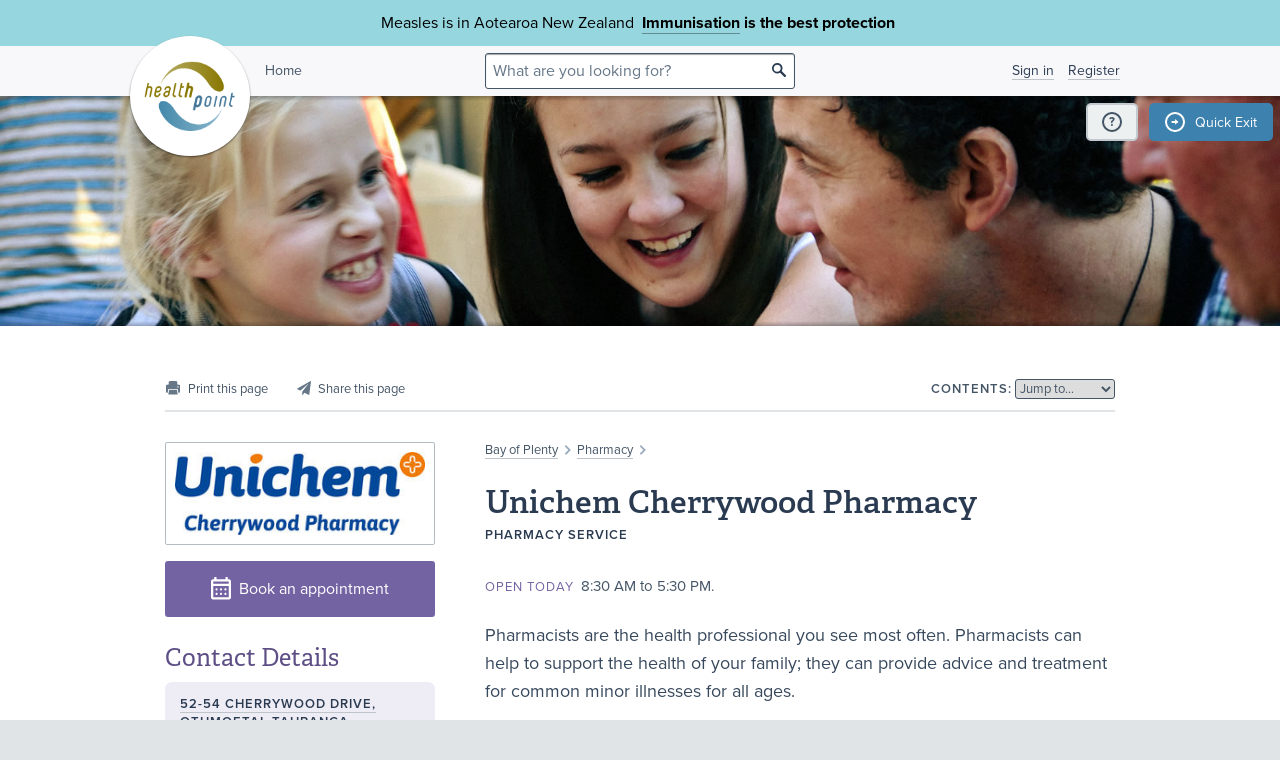

--- FILE ---
content_type: text/html;charset=utf-8
request_url: https://www.healthpoint.co.nz/pharmacy/pharmacy/unichem-cherrywood-pharmacy/
body_size: 13065
content:





<!DOCTYPE html>
<!--[if IE 8 ]>    <html lang="en" class="ie8 lte9 lte8 no-js"> <![endif]-->
<!--[if IE 9 ]>    <html lang="en" class="ie9 lte9 no-js"> <![endif]-->
<!--[if (gt IE 9)|!(IE)]><!--> <html id="html" lang="en" class="no-js "> <!--<![endif]-->
<head>

<!-- Google Tag Manager -->
<script>
	(function(w,d,s,l,i){w[l]=w[l]||[];w[l].push({'gtm.start':
		new Date().getTime(),event:'gtm.js'});var f=d.getElementsByTagName(s)[0],
		j=d.createElement(s),dl=l!='dataLayer'?'&l='+l:'';j.async=true;j.src=
		'https://www.googletagmanager.com/gtm.js?id='+i+dl;f.parentNode.insertBefore(j,f);
	})(window,document,'script','dataLayer','GTM-TWFBVJ9K');
</script>
<!-- End Google Tag Manager -->
<meta charset="utf-8" />
<meta name="viewport" content="width=device-width, initial-scale=1">

<link rel="icon" href="/static/hp3/img/favicon/favicon.ico?k=162156a302" />
<link rel="apple-touch-icon-precomposed" href="/static/hp3/img/favicon/apple-touch-icon.png?k=162156a302">
<link rel="mask-icon" href="/static/hp3/img/favicon/safari-pinned-tab.svg?k=162156a302" color="#447799">

<script src="/static/runtime.0b951625.js?k=162156a302"></script><link rel="stylesheet" href="/static/4256.b2ff3b45.css?k=162156a302" /><script src="/static/hp3/css/hp3.min.d3faf575.js?k=162156a302"></script>

<!--[if lt IE 9 ]>
	<link rel="stylesheet" href="/static/hp3/css/hp3-ie.min.55155223.css?k=162156a302" /><script src="/static/hp3/css/hp3-ie.min.b9b971e8.js?k=162156a302"></script>
<![endif]-->
<script>
	var cp = '';
	
			
			
					
				
		

	var headerImages = [
"/assets/sm/upload/at/23/gx/cf/people-talking-v2.jpg?k=44a67d0325", "/assets/sm/upload/v3/32/mf/k3/ImmsBanner.jpg?k=2375c697cb", "/assets/sm/upload/qc/0k/x1/dw/BannerPacificFamily.png?k=c59792383a", "/assets/sm/upload/ca/hu/sc/jy/SouthIsland.jpg?k=6453791005"
	];
</script>

<script src="/static/js/chunk/8912.fc212fe4.js?k=162156a302"></script><script src="/static/js/chunk/8623.5bcda3f7.js?k=162156a302"></script><script src="/static/js/chunk/4712.1da68cc1.js?k=162156a302"></script><script src="/static/js/chunk/2147.f17033fc.js?k=162156a302"></script><script src="/static/js/chunk/2936.244a06e2.js?k=162156a302"></script><script src="/static/js/chunk/3313.05669a87.js?k=162156a302"></script><script src="/static/js/chunk/5444.6d4f6310.js?k=162156a302"></script><script src="/static/js/chunk/9023.4244e6d0.js?k=162156a302"></script><script src="/static/js/hp3.min.35e2a608.js?k=162156a302"></script>
<script src="/static/js/chunk/8912.fc212fe4.js?k=162156a302"></script><script src="/static/js/chunk/8623.5bcda3f7.js?k=162156a302"></script><script src="/static/js/chunk/9596.731bfa75.js?k=162156a302"></script><script src="/static/js/maps.min.5a2a0a9c.js?k=162156a302"></script>

<!--[if IE 6]>
	<script src="/static/js/chunk/8912.fc212fe4.js?k=162156a302"></script><script src="/static/js/chunk/8623.5bcda3f7.js?k=162156a302"></script><script src="/static/js/chunk/2700.c5b12463.js?k=162156a302"></script><script src="/static/hp3/js/lib/DD_belatedPNG_0.0.8a.min.02917ac0.js?k=162156a302"></script>
	<script>
		DD_belatedPNG.fix('.logo a, .il-ico, .branch-list li .ico, .branch-title .i-branch-large, .map-key li i, .i-info');
	</script>
<![endif]-->

<script type="text/javascript" src="//use.typekit.net/vdq0fxt.js"></script>
<script type="text/javascript">try{Typekit.load();}catch(e){}</script>

<script type="text/javascript">
setTimeout(function(){var a=document.createElement("script");
var b=document.getElementsByTagName("script")[0];
a.src=document.location.protocol+"//script.crazyegg.com/pages/scripts/0060/4500.js?"+Math.floor(new Date().getTime()/3600000);
a.async=true;a.type="text/javascript";b.parentNode.insertBefore(a,b)}, 1);
</script>




	<title>Unichem Cherrywood Pharmacy &bull; Healthpoint</title>

	<link rel="canonical" href="https://www.healthpoint.co.nz/pharmacy/pharmacy/unichem-cherrywood-pharmacy/"
	/>
	<script
    type="text/javascript"
    src="https://platform-api.sharethis.com/js/sharethis.js#property=67d38c41eebbe9001a9fedcb&product=inline-share-buttons&source=platform"
    async="async"
>
</script>

</head>
<body class="service-page">

	<div class="page-wrap branch-page-pharmacy">
		
<!-- Google Tag Manager (noscript) -->
<noscript><iframe src="https://www.googletagmanager.com/ns.html?id=GTM-TWFBVJ9K"
height="0" width="0" style="display:none;visibility:hidden"></iframe></noscript>
<!-- End Google Tag Manager (noscript) -->





<div class="banner-message -covid">
	<div class="wrap">
		<div class="message">
			<p>Measles is in Aotearoa New Zealand&nbsp; <strong><a href="https://www.healthpoint.co.nz/immunisation/measles-mumps-rubella-mmr-vaccine/">Immunisation</a> is the best protection&nbsp;</strong></p>
		</div>
	</div>
</div>

<div class="quick-exit-section">

	
	<a
		href="/digital_safety"
		class="digital-safety-button"
		target="_blank"
		title="Digital safety information"
	><div class="element-icon-circle">?</div></a>

	
		<a
			class="quick-exit-button"
			onclick="quickExit()"
			title="Press Esc or click this button to go to https://www.metservice.com/"
			><div class="element-icon-circle">&rarr;</div>
		</a>
	
</div>


	<script>quickExitSetup('https://www.metservice.com/')</script>


<header id="header" class="site-header ">
	
		<div class="header-image"></div>
	
	<div class="header-wrapper">
		<div class="wrap">
			<h1 class="logo"><a href="/"><img src="/static/hp3/img/healthpoint.png?k=162156a302" width="140" height="140" alt="Healthpoint" border="0" /></a></h1>
			
				<div class="home-link">
					<a href="/">Home</a>
				</div>
			
			<section class="header-content row">
				<div class="col-8 col-offset-8 header-search">
					<div class="field-wrapper field-wrapper-small header-search-wrapper">
						
						<form method="get" action="/search"><input type="hidden" name="__csrf" value="chFrsSf4IjMERUhd" />
						<label class="_sr-only" for="header-search-field">Search</label>
						<input type="text" name="q" id="header-search-field" class="header-search-field" placeholder="What are you looking for?" />
						<input type="submit" class="ir-ico i-search" value="search">
						</form>
					</div>
				</div>
				<div class="medpro-signin mob-nav" data-panel="menu">
					



		<div class="medpro-user">
			<ul>
				<li><a href="/signin" data-modal="/modal/signin" class="signin-link">Sign in</a></li>
				<li><a href="/register/">Register</a></li>
			</ul>
		</div>
	

				</div>
			</section>
		</div>
	</div>

	
</header>



		<article class="container" itemscope itemtype="http://schema.org/Organization">
			<section class="row">
				

				

<section class="section-nav noprint">
	<div class="section-nav-left-spacer"></div>

	<ul class="page-options">
		
			
			
			
			
			
			<li class="x-print-item"><a href="/pharmacy/pharmacy/unichem-cherrywood-pharmacy/print/?" class="x-print" rel="nofollow" title="Print this page"><i class="il-ico i-print i-print-light"></i></a></li>
			<li class="sharethis-item"><a class="sharethis-button-compact"><span><i class="il-ico i-share i-share-light"></i></span></a><div class="sharethis-inline-share-buttons"></div></li>
		
	</ul>

	<div class="section-nav-center-spacer"></div>

	
	
		<div class="jump-to">
	<label class="label-text">Contents:</label>
	
	<select class="chosen" title="Jump to section">
		<option>Jump to&hellip;</option>
	</select>
</div>

	

	<div class="section-nav-right-spacer"></div>
</section>
				<div class="col-16 col-offset-1 col-right">
					<div class="section-heading" id="heading">
	<p class="crumbtrail">
		
			<a href="/bay-of-plenty/">Bay of Plenty</a>
					<span class="crumb-divider ir il-ico ">&gt;</span>
				
		
		<a href="/pharmacy/bay-of-plenty/">Pharmacy</a> <span class="crumb-divider ir il-ico">&gt;</span>
		
	</p>
	<h1>Unichem Cherrywood Pharmacy</h1>
	<p class="label-text">
		<span id="label-practice-type">Pharmacy Service</span>
		
		
		
		
	</p>
	
</div>



					

					
					
					

					

					<div id="mobile-contacts" class="mobile-service-contacts"></div>

					
		









    
    
<div id="section-openingStatusToday" class="content-section field">





	












	
			<h3 class="section-header">Today</h3>


			
			<div class="content">
				<p class="opening-hours"><span data-nosnippet=""><label>Open today</label> 8:30 AM to 5:30 PM.</span></p>
				
				
			</div>
			
		


	

	





</div>

    
    
<div id="section-description" class="content-section field description">





	












	
			<h3 class="section-header">Description</h3>


			
			<div class="content">
				<p>Pharmacists are the health professional you see most often. Pharmacists can help to support the health of your family; they can provide advice and treatment for common minor illnesses for all ages.&nbsp;</p>
<p>Pharmacists ensure that prescriptions are dispensed correctly and that the medicine and dose is appropriate for you, so that you receive the maximum benefits from your medicines. Your pharmacist will help you understand what your medicines are prescribed for, how to take them, possible side effects and how to store them.&nbsp;</p>
<p>All advice and treatment is conducted in a professional and confidential manner and most services are provided free of charge and do not generally require an appointment.&nbsp;</p>
<p>For safe disposal, please return any expired or unwanted medicines, or needles/lancets and syringes to your pharmacy. There is no charge for this service.&nbsp;</p>
<p>Please don't hesitate to contact us directly if you have any questions.&nbsp;</p>
				
				
			</div>
			
		


	


</div>

    
    
<div id="section-peopleText" class="content-section field">





	












	
			<h3 class="section-header">Staff</h3>


			
			<div class="content">
				<p>Rachelle Smith (Pharmacist), Sally Kim (Pharmacist), Emily Kellett (Pharmacist), Cassie Butler (Pharmacist), Nikyla Moore (Technician), Shantelle Nesdale (Technician), Helen Coysh (Technician), Toni Coker (Retail Manager), Rachel Bullen, Chris Ware, Sonja Gudopp</p>
				
				
			</div>
			
		


	


</div>

    
    
<div id="section-manager" class="content-section field">





	












	
			<h3 class="section-header">Dispensary Manager</h3>


			
    		<div class="content"><p>Rachelle Smith</p></div>
    		
		


	


</div>

    
    
<div id="section-visits" class="content-section field">





	












	<h3 class="section-header">How do I access this service?</h3>


	<div class="content">
		
			







		
		
				<p>
					
					
						Anyone can access,
					
				    
					
						Walk in,
					
				    
					
						Make an appointment
					
				    
				</p>
			
	</div>
	


	


</div>

    
    
<div id="section-hours2" class="content-section field">





	













	<h3 class="section-header">Hours</h3>


	<div class="content"><p class="opening-hours"><span data-nosnippet=""><label>Open today</label> 8:30 AM to 5:30 PM.</span></p>
<table class="hours">
 <tbody>
  <tr>
   <th>Mon – Thu</th>
   <td>8:30&nbsp;AM – 5:30&nbsp;PM</td>
  </tr>
  <tr>
   <th>Fri</th>
   <td>8:30&nbsp;AM – 6:00&nbsp;PM</td>
  </tr>
  <tr>
   <th>Sat</th>
   <td>9:00&nbsp;AM – 1:00&nbsp;PM</td>
  </tr>
 </tbody>
</table>
<p class="hours-holidays"><span class="hours-holidays-title">Public Holidays:</span> Closed Auckland Anniversary <span class="hours-holidays-detail">(26 Jan)</span>, Waitangi Day <span class="hours-holidays-detail">(6 Feb)</span>, Good Friday <span class="hours-holidays-detail">(3 Apr)</span>, Easter Sunday <span class="hours-holidays-detail">(5 Apr)</span>, Easter Monday <span class="hours-holidays-detail">(6 Apr)</span>, ANZAC Day (observed) <span class="hours-holidays-detail">(27 Apr)</span>, King's Birthday <span class="hours-holidays-detail">(1 Jun)</span>, Matariki <span class="hours-holidays-detail">(10 Jul)</span>, Labour Day <span class="hours-holidays-detail">(26 Oct)</span>.</p></div>




	

	





</div>

    
    
<div id="section-languages" class="content-section field">





	












	<h3 class="section-header">Languages Spoken</h3>


	<div class="content">
		
			







		
		
				<p>
					
					
						English,
					
				    
					
						Korean
					
				    
				</p>
			
	</div>
	


	


</div>

    
    
<div id="section-serviceArea" class="content-section field service-area">





	












	<h3 class="section-header">Services Provided</h3>


	<div class="content">
		
			







		
		
				
					
						
							

							
							
							

									
									
									
									<details id="clozapine-dispensing" class="collapsible">
<summary><div class="collapsible-title-bar"><div class="collapsible-title"><div class="collapsible-title-en">Clozapine dispensing</div></div>
<div class="collapsible-arrow"></div>
</div>
<div class="collapsible-first-line">
<p>It is very important that you receive regular blood tests while you are taking clozapine and these will be organised through your prescribing healthcare professional. We will check your blood tests to make sure the appropriate dose of clozapine is dispensed for you.</p></div>
</summary>
<div class="collapsible-contents">

									







		<p>It is very important that you receive regular blood tests while you are taking clozapine and these will be organised through your prescribing healthcare professional. We will check your blood tests to make sure the appropriate dose of clozapine is dispensed for you.</p>

		
	

									</div>
</details>

								

							
						
					
				
					
						
							

							
							
							

									
									
									
									<details id="covid-19-antiviral-medicine-pharmacist-prescribes-and-dispenses" class="collapsible">
<summary><div class="collapsible-title-bar"><div class="collapsible-title"><div class="collapsible-title-en">COVID-19 antiviral medicine (pharmacist prescribes and dispenses)</div></div>
<div class="collapsible-arrow"></div>
</div>
<div class="collapsible-first-line">
<p>View the Ministry of Health website for information about COVID-19 antiviral medicine and who is eligible. Paxlovid is the only provided antiviral in New Zealand. To receive the medication please call and talk to the pharmacist first, either immediately after you test positive or develop symptoms, to see if the medicines are right for you.</p></div>
</summary>
<div class="collapsible-contents">

									







		<p>View the Ministry of Health website for information about <a href="https://www.health.govt.nz/covid-19-novel-coronavirus/covid-19-health-advice-public/about-covid-19/about-covid-19-therapeutics" target="_blank" rel="noopener">COVID-19 antiviral medicine and who is eligible.</a> Paxlovid is the only provided antiviral in New Zealand.</p>
<p>To receive the medication please call and talk to the pharmacist first, either immediately after you test positive or develop symptoms, to see if the medicines are right for you.</p>

		
	

									</div>
</details>

								

							
						
					
				
					
						
							

							
							
							

									
									
									
									<details id="covid-19-antiviral-medicine-with-prescription" class="collapsible">
<summary><div class="collapsible-title-bar"><div class="collapsible-title"><div class="collapsible-title-en">COVID-19 antiviral medicine (with prescription)</div></div>
<div class="collapsible-arrow"></div>
</div>
<div class="collapsible-first-line">
<p>View the Ministry of Health website for information about COVID-19 antiviral medicine and who is eligible. Paxlovid is the only provided antiviral in New Zealand. You will need a prescription from your doctor or nurse to receive the medication.</p></div>
</summary>
<div class="collapsible-contents">

									



	<ul>
		
			<li>This pharmacy can deliver the medicine to your home free of charge</li>
		
	</ul>





		<p>View the Ministry of Health website for information about <a href="https://www.health.govt.nz/covid-19-novel-coronavirus/covid-19-health-advice-public/about-covid-19/about-covid-19-therapeutics" target="_blank" rel="noopener">COVID-19 antiviral medicine and who is eligible.</a> Paxlovid is the only provided antiviral in New Zealand.</p>
<p>You will need a prescription from your <a href="https://www.healthpoint.co.nz/gps-accident-urgent-medical-care/" target="_blank" rel="noopener">doctor or nurse</a> to receive the medication.</p>

		
	

									</div>
</details>

								

							
						
					
				
					
						
							

							
							
							

									
									
									
									<details id="mobility-equipment" class="collapsible">
<summary><div class="collapsible-title-bar"><div class="collapsible-title"><div class="collapsible-title-en">Mobility equipment</div></div>
<div class="collapsible-arrow"></div>
</div>
<div class="collapsible-first-line">
<p>This pharmacy offers a range of hire or purchase medical equipment to aid with mobility, such as wheelchairs, walkers or walking sticks. Wheelchair Hire (minimal bond required)</p></div>
</summary>
<div class="collapsible-contents">

									







		<p>This pharmacy offers a range of hire or purchase medical equipment to aid with mobility, such as wheelchairs, walkers or walking sticks.
<br />
</p><p>Wheelchair Hire (minimal bond required)</p>

		
	

									</div>
</details>

								

							
						
					
				
					
						
							
						
					
				
					
						
							

							
							
							

									
									
									
									<details id="emergency-contraceptive-pill-ecp-morning-after-pill" class="collapsible">
<summary><div class="collapsible-title-bar"><div class="collapsible-title"><div class="collapsible-title-en">Emergency contraceptive pill (ECP) | Morning after pill</div></div>
<div class="collapsible-arrow"></div>
</div>
<div class="collapsible-first-line">
<p>Your pharmacists are trained to assess whether the ECP is appropriate for you. This is done in a confidential manner. The ECP works best if taken as soon as possible after unprotected intercourse but may be taken up to 72 hours after. There is usually a charge associated with receiving the ECP, although at some pharmacies the ECP may be provided fully funded for eligible people.</p></div>
</summary>
<div class="collapsible-contents">

									







		<p>Your pharmacists are trained to assess whether the ECP is appropriate for you. This is done in a confidential manner. The ECP works best if taken as soon as possible after unprotected intercourse but may be taken up to 72 hours after. There is usually a charge associated with receiving the ECP, although at some pharmacies the ECP may be provided fully funded for eligible people.</p>

		
	

									</div>
</details>

								

							
						
					
				
					
						
							

							
							
							

									
									
									
									<details id="free-prescriptions-for-eligible-people-on-your-fully-funded-medicines" class="collapsible">
<summary><div class="collapsible-title-bar"><div class="collapsible-title"><div class="collapsible-title-en">Free prescriptions for eligible people on your fully funded medicines</div></div>
<div class="collapsible-arrow"></div>
</div>
<div class="collapsible-first-line">
<p>From July 1st 2024 funded medicine prescriptions will have a $5 charge (non-funded medicine prescriptions will have additional charges). Prescriptions for fully funded medicines are free for people: aged 13 years or under aged 65 years and older of any age that have a community services card (CSC) and their dependent children (14-17 years old). that hold a Prescription Subsidy Card (PSC). View the Health New Zealand | Te Whatu Ora website for more detailed information on prescription costs.</p></div>
</summary>
<div class="collapsible-contents">

									







		<p>From July 1st 2024 funded medicine prescriptions will have a $5 charge (non-funded medicine prescriptions will have additional charges).</p>
<p>Prescriptions for fully funded medicines are free for people:</p>
<ul>
 <li>aged 13 years or under</li>
 <li>aged 65 years and older</li>
 <li>of any age that have a community services card (CSC) and their dependent children (14-17 years old).</li>
 <li>that hold a Prescription Subsidy Card (PSC).</li>
</ul><p> View the <a href="https://info.health.nz/conditions-treatments/treatments-and-surgeries/prescription-charges-and-the-prescription-subsidy-scheme/ ">Health New Zealand | Te Whatu Ora website</a> for more detailed information on prescription costs.</p>

		
	

									</div>
</details>

								

							
						
					
				
					
						
							

							
							
							

									
									
									
									<details id="immunisation" class="collapsible">
<summary><div class="collapsible-title-bar"><div class="collapsible-title"><div class="collapsible-title-en">Immunisation</div></div>
<div class="collapsible-arrow"></div>
</div>
<div class="collapsible-first-line">
<p>Immunisation is the safest and most effective way to provide protection for you and your tamariki’s health. For more information view the NZ immunisation schedule. Flu vaccinations: WE CAN NOW VACCINATE FOR PATIENTS AGED 3 AND OVER. We can also administer funded Influenza vaccines to those with eligible conditions. Boostrix (Whooping cough) vaccine now funded for pregnant people and those with other eligible conditions.</p></div>
</summary>
<div class="collapsible-contents">

									



	<ul>
		
			<li>Adult flu vaccine</li>
		
			<li>Diphtheria / Tetanus / Pertussis (whooping cough) vaccine</li>
		
			<li>Measles / Mumps / Rubella (MMR) vaccine</li>
		
			<li>Meningococcal vaccine</li>
		
			<li>Shingles vaccine</li>
		
			<li>Child flu vaccine</li>
		
			<li>Pregnancy vaccinations</li>
		
			<li>45 year old vaccinations</li>
		
			<li>65 year old vaccinations</li>
		
			<li>COVID-19 vaccination and boosters</li>
		
			<li>Catch-up missed vaccinations</li>
		
			<li>Human Papillomavirus (HPV) vaccine</li>
		
			<li>Respiratory syncytial virus (RSV) vaccine</li>
		
			<li>Privately funded vaccinations</li>
		
			<li>Workplace flu vaccinations</li>
		
	</ul>





		<p>Immunisation is the safest and most effective way to provide protection for you and your tamariki’s health. For more information view the <a href="https://www.health.govt.nz/our-work/preventative-health-wellness/immunisation/new-zealand-immunisation-schedule">NZ immunisation schedule</a>.</p>
<p><br />
Flu vaccinations: WE CAN NOW VACCINATE FOR PATIENTS AGED 3 AND OVER.&nbsp; We can also administer funded Influenza vaccines to those with eligible conditions. 
<br />
<br />
 Boostrix (Whooping cough) vaccine now funded for pregnant people and those with other eligible conditions.</p>

		
	

									</div>
</details>

								

							
						
					
				
					
						
							

							
							
							

									
									
									
									<details id="incontinence-products" class="collapsible">
<summary><div class="collapsible-title-bar"><div class="collapsible-title"><div class="collapsible-title-en">Incontinence products</div></div>
<div class="collapsible-arrow"></div>
</div>
<div class="collapsible-first-line">
<p>This pharmacy offers a range of incontinence products and can assist you in selecting the most suitable to help you manage loss of bladder control.</p></div>
</summary>
<div class="collapsible-contents">

									







		<p>This pharmacy offers a range of incontinence products and can assist you in selecting the most suitable to help you manage loss of bladder control.</p>

		
	

									</div>
</details>

								

							
						
					
				
					
						
							

							
							
							

									
									
									
									<details id="maviret-dispensing-for-hepatitis-c" class="collapsible">
<summary><div class="collapsible-title-bar"><div class="collapsible-title"><div class="collapsible-title-en">Maviret dispensing for hepatitis C</div></div>
<div class="collapsible-arrow"></div>
</div>
<div class="collapsible-first-line">
<p>This pharmacy has been registered to dispense Maviret (glecaprevir and pibrentasvir) for the treatment of Hep C and to provide you with counselling to support your treatment. You will not have to pay any pharmacy charges for your Maviret.</p></div>
</summary>
<div class="collapsible-contents">

									







		<p>This pharmacy has been registered to dispense Maviret (glecaprevir and pibrentasvir) for the treatment of Hep C and to provide you with counselling to support your treatment. You will not have to pay any pharmacy charges for your Maviret.</p>

		
	

									</div>
</details>

								

							
						
					
				
					
						
							

							
							
							

									
									
									
									<details id="medication-for-erection-problem" class="collapsible">
<summary><div class="collapsible-title-bar"><div class="collapsible-title"><div class="collapsible-title-en">Medication for erection problem</div></div>
<div class="collapsible-arrow"></div>
</div>
<div class="collapsible-first-line">
<p>This pharmacy has specially trained pharmacists who are able to prescribe sildenafil (also called Viagra®, Vedafil® and Silvasta®) for erectile dysfunction in men aged 35 – 70 years who meet specific assessment criteria.</p></div>
</summary>
<div class="collapsible-contents">

									







		<p>This pharmacy has specially trained pharmacists who are able to prescribe sildenafil (also called Viagra®, Vedafil® and Silvasta®) for erectile dysfunction in men aged 35 – 70 years who meet specific assessment criteria.</p>

		
	

									</div>
</details>

								

							
						
					
				
					
						
							

							
							
							

									
									
									
									<details id="medication-for-long-term-conditions" class="collapsible">
<summary><div class="collapsible-title-bar"><div class="collapsible-title"><div class="collapsible-title-en">Medication for long term conditions</div></div>
<div class="collapsible-arrow"></div>
</div>
<div class="collapsible-first-line">
<p>This service is designed for people with long-term illnesses who may need support with their medicines. An assessment is used to identify the things that affect their ability to take medication as prescribed. Pharmacists work together with the patient to address each issue. The pharmacist is able to assist you with managing your medications and can coordinate your medications so that your prescription repeats happen all at the same time and therefore require only one trip to have your prescriptions refilled. They can also provide you with a reminder service (via text message, email or phone call) to let you know when your next supply of medications is ready for collection. If you are having difficulties managing your medicines (e.g. forgetting to take them), please ask your pharmacist whether this service is right for you.</p></div>
</summary>
<div class="collapsible-contents">

									







		<p>This service is designed for people with long-term illnesses who may need support with their medicines. An assessment is used to identify the things that affect their ability to take medication as prescribed. Pharmacists work together with the patient to address each issue. The pharmacist is able to assist you with managing your medications and can coordinate your medications so that your prescription repeats happen all at the same time and therefore require only one trip to have your prescriptions refilled. They can also provide you with a reminder service (via text message, email or phone call) to let you know when your next supply of medications is ready for collection. If you are having difficulties managing your medicines (e.g. forgetting to take them), please ask your pharmacist whether this service is right for you.</p>

		
	

									</div>
</details>

								

							
						
					
				
					
						
							

							
							
							

									
									
									
									<details id="medication-reports" class="collapsible">
<summary><div class="collapsible-title-bar"><div class="collapsible-title"><div class="collapsible-title-en">Medication reports</div></div>
<div class="collapsible-arrow"></div>
</div>
<div class="collapsible-first-line">
<p>If you require reports on your medicines or the cost of your medicines please ask a member of the pharmacy team.</p></div>
</summary>
<div class="collapsible-contents">

									







		<p>If you require reports on your medicines or the cost of your medicines please ask a member of the pharmacy team.</p>

		
	

									</div>
</details>

								

							
						
					
				
					
						
							

							
							
							

									
									
									
									<details id="medicine-and-needles-disposal-service" class="collapsible">
<summary><div class="collapsible-title-bar"><div class="collapsible-title"><div class="collapsible-title-en">Medicine and needles disposal service</div></div>
<div class="collapsible-arrow"></div>
</div>
<div class="collapsible-first-line">
<p>Unwanted medicines are often dumped into the toilet, tipped down the sink or put out with the garbage, which starts a journey that can seriously harm the environment. Please return any expired or unwanted medicines, or needles/lancets and syringes to your pharmacy. In doing so, we can make our home a safer place, help safeguard our community and protect our environment. There is no charge for this service.</p></div>
</summary>
<div class="collapsible-contents">

									







		<p>Unwanted medicines are often dumped into the toilet, tipped down the sink or put out with the garbage, which starts a journey that can seriously harm the environment. Please return any expired or unwanted medicines, or needles/lancets and syringes to your pharmacy. In doing so, we can make our home a safer place, help safeguard our community and protect our environment. There is no charge for this service.</p>

		
	

									</div>
</details>

								

							
						
					
				
					
						
							

							
							
							

									
									
									
									<details id="medicines-packaging" class="collapsible">
<summary><div class="collapsible-title-bar"><div class="collapsible-title"><div class="collapsible-title-en">Medicines packaging</div></div>
<div class="collapsible-arrow"></div>
</div>
<div class="collapsible-first-line">
<p>This pharmacy can repack your medicines into compliance packaging (blister packs or sachet rolls) that specifies when you should take them. These can be supplied as weekly or monthly packs depending on your needs. This type of packaging can help you to take your medicine at the right time. It can also make it easier to see if you have missed a dose or are running out. It is useful if you are travelling as it avoids having to take multiple containers. We offer sachet roll packs and flat medico packing options.</p></div>
</summary>
<div class="collapsible-contents">

									







		<p>This pharmacy can repack your medicines into <a href="https://healthify.nz/medicines-a-z/m/medicines-tips-to-remember-to-take-them#ask-for-compliance-packaging-from-your-pharmacy" target="_blank" rel="noopener">compliance packaging (blister packs or sachet rolls)</a> that specifies when you should take them. These can be supplied as weekly or monthly packs depending on your needs. This type of packaging can help you to take your medicine at the right time. It can also make it easier to see if you have missed a dose or are running out. It is useful if you are travelling as it avoids having to take multiple containers.</p>
<p><br />
</p><p>We offer sachet roll packs and flat medico packing options.</p>

		
	

									</div>
</details>

								

							
						
					
				
					
						
							

							
							
							

									
									
									
									<details id="opioid-substitution-treatment-service" class="collapsible">
<summary><div class="collapsible-title-bar"><div class="collapsible-title"><div class="collapsible-title-en">Opioid Substitution Treatment Service</div></div>
<div class="collapsible-arrow"></div>
</div>
<div class="collapsible-first-line">
<p>This pharmacy works alongside the DHB Opioid Substitution Treatment (OST) programme. Pharmacy staff can administer methadone or Suboxone on a daily, or a takeaway basis, depending on what has been agreed.</p></div>
</summary>
<div class="collapsible-contents">

									







		<p>This pharmacy works alongside the DHB Opioid Substitution Treatment (OST) programme. Pharmacy staff can administer methadone or Suboxone on a daily, or a takeaway basis, depending on what has been agreed.</p>

		
	

									</div>
</details>

								

							
						
					
				
					
						
							

							
							
							

									
									
									
									<details id="stop-smoking-medication" class="collapsible">
<summary><div class="collapsible-title-bar"><div class="collapsible-title"><div class="collapsible-title-en">Stop smoking medication</div></div>
<div class="collapsible-arrow"></div>
</div>
<div class="collapsible-first-line">
<p>Pharmacy staff are trained to provide a service to help people to stop smoking. This service includes advice and providing quit smoking support aids e.g. nicotine gum.</p></div>
</summary>
<div class="collapsible-contents">

									







		<p>Pharmacy staff are trained to provide a service to help people to stop smoking. This service includes advice and providing quit smoking support aids e.g. nicotine gum.</p>

		
	

									</div>
</details>

								

							
						
					
				
					
						
							

							
							
							

									
									
									
									<details id="throat-swab-for-rheumatic-fever-prevention" class="collapsible">
<summary><div class="collapsible-title-bar"><div class="collapsible-title"><div class="collapsible-title-en">Throat swab for rheumatic fever prevention</div></div>
<div class="collapsible-arrow"></div>
</div>
<div class="collapsible-first-line">
<p>We have qualified staff who can swab sore throats to check for strep throat. Strep throat is treated with antibiotics. If strep throat is left untreated it can lead to the development of rheumatic fever, which can damage joints and the heart. This pharmacy may be able to provide antibiotic treatment for sore throats of high-risk tamariki (aged 3 years or older) and their whānau and/or others in the home.</p></div>
</summary>
<div class="collapsible-contents">

									







		<p>We have qualified staff who can swab sore throats to check for strep throat. Strep throat is treated with antibiotics. If strep throat is left untreated it can lead to the development of rheumatic fever, which can damage joints and the heart.
<br />
This pharmacy may be able to provide antibiotic treatment for sore throats of high-risk tamariki (aged 3 years or older) and their whānau and/or others in the home.</p>

		
	

									</div>
</details>

								

							
						
					
				
					
						
							

							
							
							

									
									
									
									<details id="uti-urinary-tract-infection-treatment" class="collapsible">
<summary><div class="collapsible-title-bar"><div class="collapsible-title"><div class="collapsible-title-en">UTI – Urinary tract infection treatment</div></div>
<div class="collapsible-arrow"></div>
</div>
<div class="collapsible-first-line">
<p>This pharmacy has trained pharmacists who can supply the antibiotics nitrofurantoin or trimethoprim for urinary tract infections. These are available without a prescription to women between 16 and 65 years of age, who are not pregnant and do not have any other complicating factors. The pharmacist will complete a consultation to make sure the medicine is appropriate and refer you to the GP if required.</p></div>
</summary>
<div class="collapsible-contents">

									







		<p>This pharmacy has trained pharmacists who can supply the antibiotics <a href="https://www.healthnavigator.org.nz/medicines/n/nitrofurantoin/" target="_blank" rel="noopener">nitrofurantoin</a> or trimethoprim for <a href="https://healthify.nz/health-a-z/u/urinary-tract-infection-uti-in-women" target="_blank" rel="noopener">urinary tract infections</a>. These are available without a prescription to women between 16 and 65 years of age, who are not pregnant and do not have any other complicating factors. The pharmacist will complete a consultation to make sure the medicine is appropriate and refer you to the GP if required.</p>

		
	

									</div>
</details>

								

							
						
					
				
					
						
							

							
							
							

									
									
									
									<details id="vitamin-b12-injection-service" class="collapsible">
<summary><div class="collapsible-title-bar"><div class="collapsible-title"><div class="collapsible-title-en">Vitamin B12 Injection Service</div></div>
<div class="collapsible-arrow"></div>
</div>
<div class="collapsible-first-line">
<p>We have specially trained pharmacists who can administer your B12 injection with no appointment necessary. Simply bring in your prescription for your ampoules or your previously dispensed ampoules and we can administer them for a small charge.</p></div>
</summary>
<div class="collapsible-contents">

									







		<p>We have specially trained pharmacists who can administer your B12 injection with no appointment necessary. Simply bring in your prescription for your ampoules or your previously dispensed ampoules and we can administer them for a small charge.</p>

		
	

									</div>
</details>

								

							
						
					
				
					
						
							

							
							
							

									
									
									
									<details id="home-delivery-of-medicines" class="collapsible">
<summary><div class="collapsible-title-bar"><div class="collapsible-title"><div class="collapsible-title-en">Home delivery of medicines</div></div>
<div class="collapsible-arrow"></div>
</div>
<div class="collapsible-first-line">
<p>This pharmacy offers a home delivery service for medicines. This may be free or there might be a charge for it. Please check with us for details.</p></div>
</summary>
<div class="collapsible-contents">

									







		<p>This pharmacy offers a home delivery service for medicines. This may be free or there might be a charge for it. Please check with us for details.</p>

		
	

									</div>
</details>

								

							
						
					
				
					
						
							

							
							
							

									
									
									
									<details id="selected-oral-contraceptives" class="collapsible">
<summary><div class="collapsible-title-bar"><div class="collapsible-title"><div class="collapsible-title-en">Selected oral contraceptives</div></div>
<div class="collapsible-arrow"></div>
</div>
<div class="collapsible-first-line">
<p>Our specially trained pharmacists can supply selected oral contraceptives without a prescription under certain circumstances. Up to six months’ supply of selected oral contraceptives can be sold to women who have previously been prescribed the same oral contraceptive within the last three years and who have not developed any risk factors. There is a charge for both the medicine and the consultation when you receive this service.</p></div>
</summary>
<div class="collapsible-contents">

									







		<p>Our specially trained pharmacists can supply selected oral contraceptives without a prescription under certain circumstances.</p>
<p>Up to six months’ supply of selected oral contraceptives can be sold to women who have previously been prescribed the same oral contraceptive within the last three years and who have not developed any risk factors.</p>
<p>There is a charge for both the medicine and the consultation when you receive this service.</p>

		
	

									</div>
</details>

								

							
						
					
				
					
						
							

							
							
							

									
									
									
									<details id="wound-care" class="collapsible">
<summary><div class="collapsible-title-bar"><div class="collapsible-title"><div class="collapsible-title-en">Wound care</div></div>
<div class="collapsible-arrow"></div>
</div>
<div class="collapsible-first-line">
<p>Some wounds require extra attention and skill to manage. This pharmacy has staff qualified to do this and can refer you to your doctor if necessary.</p></div>
</summary>
<div class="collapsible-contents">

									







		<p>Some wounds require extra attention and skill to manage. This pharmacy has staff qualified to do this and can refer you to your doctor if necessary.</p>

		
	

									</div>
</details>

								

							
						
					
				
					
						
							

							
							
							

									
									
									
									<details id="hiv-pre-exposure-prophylaxis-prep-always-in-stock" class="collapsible">
<summary><div class="collapsible-title-bar"><div class="collapsible-title"><div class="collapsible-title-en">HIV pre-exposure prophylaxis (PrEP) - always in stock</div></div>
<div class="collapsible-arrow"></div>
</div>
<div class="collapsible-first-line">
<p>PrEP is used to prevent HIV infection in individuals at elevated risk. A prescription is required from your doctor or health provider. .View the Healthify website for more information about PrEP This pharmacy always has PrEP (tenofovir disoproxil and emtricitabine) in stock.</p></div>
</summary>
<div class="collapsible-contents">

									







		<p>PrEP is used to prevent HIV infection in individuals at elevated risk. A prescription is required from your doctor or health provider. .View the Healthify website for more information about <a href="https://healthify.nz/medicines-a-z/p/pre-exposure-prophylaxis-prep">PrEP</a></p>
<p>This pharmacy always has PrEP (tenofovir disoproxil and emtricitabine) in stock.</p>

		
	

									</div>
</details>

								

							
						
					
				
					
						
							

							
							
							

									
									
									
									<details id="covid-19-antiviral-medicine-private-supply-you-pay-the-full-cost" class="collapsible">
<summary><div class="collapsible-title-bar"><div class="collapsible-title"><div class="collapsible-title-en">COVID-19 antiviral medicine (private supply - you pay the full cost)</div></div>
<div class="collapsible-arrow"></div>
</div>
<div class="collapsible-first-line">
<p>View the Ministry of Health website for information about COVID-19 antiviral medicine and if you are not eligible. Paxlovid is the only provided antiviral in New Zealand. To receive the medication please call and talk to the pharmacist first, either immediately after you test positive or develop symptoms, to see if the medicines are right for you.</p></div>
</summary>
<div class="collapsible-contents">

									







		<p>View the Ministry of Health website for information about <a href="https://info.health.nz/conditions-treatments/infectious-diseases/covid-19/antiviral-medicines/#if-you-are-not-eligible-for-free-covid-19-antiviral-medicine" target="_blank" rel="noopener">COVID-19 antiviral medicine and if you are not eligible.</a> Paxlovid is the only provided antiviral in New Zealand.</p>
<p>To receive the medication please call and talk to the pharmacist first, either immediately after you test positive or develop symptoms, to see if the medicines are right for you.</p>

		
	

									</div>
</details>

								

							
						
					
				
			
	</div>
	


	


</div>

    
    
<div id="section-disabilityAssistance" class="content-section field">





	












	<h3 class="section-header">Disability Assistance</h3>


	<div class="content">
		
			







		
		
				
				
					
				<p>Wheelchair access</p>
					
			
	</div>
	


	


</div>

    
    
<div id="section-bookingUrl" class="content-section field">





	












	
			<h3 class="section-header">Online Booking URL</h3>


			
    		<div class="content"><p><a href="https://bookings.gettimely.com/unichemcherrywoodpharmacy/bb/book" target="_blank">https://bookings.gettimely.com/unichemcherrywoodpharmacy/bb/book</a></p></div>
    		
		


	


</div>

    
    
<div id="section-immunisationBookingUrl" class="content-section field">





	












	
			<h3 class="section-header">Vaccination booking URL</h3>


			
    		<div class="content"><p><a href="https://bookings.gettimely.com/unichemcherrywoodpharmacy/bb/book" target="_blank">https://bookings.gettimely.com/unichemcherrywoodpharmacy/bb/book</a></p></div>
    		
		


	


</div>

    
    
<div id="section-regions" class="content-section field">





	












	
			<h3 class="section-header">Region</h3>


			
			<div class="content"><p>Bay of Plenty</p></div>
			
		


	


</div>

    
    
<div id="section-website" class="content-section field">





	












    <h3 class="section-header">Website</h3>


	<div class="content">
		<p><a href="https://www.unichem.co.nz/pharmacy-location-services/unichem-cherrywood-pharmacy" target="_blank">www.unichem.co.nz/pharmacy-location-services/unichem-cherrywood-pharmacy</a></p>
	</div>


	


</div>




		
	

					

					

				</div>
				<div class="col-7">
					<div data-shift='{"mobile": "#mobile-contacts", "tablet": "#mobile-contacts"}'>

	
		<div class="bookingurl-mobile">
			








        
    













        
    



<a href="https://bookings.gettimely.com/unichemcherrywoodpharmacy/bb/book" target="_blank" class="button -large booking-button" onclick="sendStatsEvent({ id: 'd1024f84-b442-4ba9-8ad2-4cbcb16f1821', action: 'bookAppointment' });">
    <svg xmlns="http://www.w3.org/2000/svg" width="20" height="23" viewBox="0 0 20 23" class="calendar-icon">
        <path fill="currentColor" d="M2.222 22.5c-.61 0-1.134-.22-1.57-.66A2.18 2.18 0 0 1 0 20.25V4.5c0-.619.218-1.148.653-1.59.435-.44.958-.66 1.57-.66h1.11V0h2.223v2.25h8.888V0h2.223v2.25h1.11c.612 0 1.135.22 1.57.66.435.442.653.971.653 1.59v15.75a2.18 2.18 0 0 1-.653 1.59c-.435.44-.958.66-1.57.66H2.223Zm0-2.25h15.556V9H2.222v11.25Zm0-13.5h15.556V4.5H2.222v2.25ZM10 13.5c-.315 0-.579-.108-.792-.323a1.096 1.096 0 0 1-.32-.802c0-.319.107-.586.32-.802.213-.215.477-.323.792-.323.315 0 .579.108.792.323.213.216.32.483.32.802 0 .319-.107.586-.32.802A1.068 1.068 0 0 1 10 13.5Zm-4.444 0c-.315 0-.58-.108-.792-.323a1.096 1.096 0 0 1-.32-.802c0-.319.107-.586.32-.802.213-.215.477-.323.792-.323.314 0 .578.108.791.323.213.216.32.483.32.802 0 .319-.107.586-.32.802a1.068 1.068 0 0 1-.791.323Zm8.888 0c-.314 0-.578-.108-.791-.323a1.096 1.096 0 0 1-.32-.802c0-.319.107-.586.32-.802.213-.215.477-.323.791-.323.315 0 .58.108.792.323.213.216.32.483.32.802 0 .319-.107.586-.32.802a1.068 1.068 0 0 1-.792.323ZM10 18c-.315 0-.579-.108-.792-.323a1.096 1.096 0 0 1-.32-.802c0-.319.107-.586.32-.802.213-.215.477-.323.792-.323.315 0 .579.108.792.323.213.216.32.483.32.802 0 .319-.107.586-.32.802A1.068 1.068 0 0 1 10 18Zm-4.444 0c-.315 0-.58-.108-.792-.323a1.096 1.096 0 0 1-.32-.802c0-.319.107-.586.32-.802.213-.215.477-.323.792-.323.314 0 .578.108.791.323.213.216.32.483.32.802 0 .319-.107.586-.32.802a1.068 1.068 0 0 1-.791.323Zm8.888 0c-.314 0-.578-.108-.791-.323a1.096 1.096 0 0 1-.32-.802c0-.319.107-.586.32-.802.213-.215.477-.323.791-.323.315 0 .58.108.792.323.213.216.32.483.32.802 0 .319-.107.586-.32.802a1.068 1.068 0 0 1-.792.323Z"/>
    </svg>
    Book an appointment
</a>

		</div>
	

	
		<div class="service-logo">
			
			
				<meta itemprop="logo" content="/assets/aa/s4r7g5p4e53o74gb4c1o.jpg?k=5186f3852d" />
				
						<a href="https://www.unichem.co.nz/pharmacy-location-services/unichem-cherrywood-pharmacy" target="_blank" title="View Website"><img src="/assets/resized/aa/s4r7g5p4e53o74gb4c1o-0-270-0-270.jpg?k=10d003f9b5" alt="Unichem Cherrywood Pharmacy"/><i class="frame"></i></a>
					
			
		</div>
	

	
		


		
	


	<div class="bookingurl-desktop">
		








        
    













        
    



<a href="https://bookings.gettimely.com/unichemcherrywoodpharmacy/bb/book" target="_blank" class="button -large booking-button" onclick="sendStatsEvent({ id: 'd1024f84-b442-4ba9-8ad2-4cbcb16f1821', action: 'bookAppointment' });">
    <svg xmlns="http://www.w3.org/2000/svg" width="20" height="23" viewBox="0 0 20 23" class="calendar-icon">
        <path fill="currentColor" d="M2.222 22.5c-.61 0-1.134-.22-1.57-.66A2.18 2.18 0 0 1 0 20.25V4.5c0-.619.218-1.148.653-1.59.435-.44.958-.66 1.57-.66h1.11V0h2.223v2.25h8.888V0h2.223v2.25h1.11c.612 0 1.135.22 1.57.66.435.442.653.971.653 1.59v15.75a2.18 2.18 0 0 1-.653 1.59c-.435.44-.958.66-1.57.66H2.223Zm0-2.25h15.556V9H2.222v11.25Zm0-13.5h15.556V4.5H2.222v2.25ZM10 13.5c-.315 0-.579-.108-.792-.323a1.096 1.096 0 0 1-.32-.802c0-.319.107-.586.32-.802.213-.215.477-.323.792-.323.315 0 .579.108.792.323.213.216.32.483.32.802 0 .319-.107.586-.32.802A1.068 1.068 0 0 1 10 13.5Zm-4.444 0c-.315 0-.58-.108-.792-.323a1.096 1.096 0 0 1-.32-.802c0-.319.107-.586.32-.802.213-.215.477-.323.792-.323.314 0 .578.108.791.323.213.216.32.483.32.802 0 .319-.107.586-.32.802a1.068 1.068 0 0 1-.791.323Zm8.888 0c-.314 0-.578-.108-.791-.323a1.096 1.096 0 0 1-.32-.802c0-.319.107-.586.32-.802.213-.215.477-.323.791-.323.315 0 .58.108.792.323.213.216.32.483.32.802 0 .319-.107.586-.32.802a1.068 1.068 0 0 1-.792.323ZM10 18c-.315 0-.579-.108-.792-.323a1.096 1.096 0 0 1-.32-.802c0-.319.107-.586.32-.802.213-.215.477-.323.792-.323.315 0 .579.108.792.323.213.216.32.483.32.802 0 .319-.107.586-.32.802A1.068 1.068 0 0 1 10 18Zm-4.444 0c-.315 0-.58-.108-.792-.323a1.096 1.096 0 0 1-.32-.802c0-.319.107-.586.32-.802.213-.215.477-.323.792-.323.314 0 .578.108.791.323.213.216.32.483.32.802 0 .319-.107.586-.32.802a1.068 1.068 0 0 1-.791.323Zm8.888 0c-.314 0-.578-.108-.791-.323a1.096 1.096 0 0 1-.32-.802c0-.319.107-.586.32-.802.213-.215.477-.323.791-.323.315 0 .58.108.792.323.213.216.32.483.32.802 0 .319-.107.586-.32.802a1.068 1.068 0 0 1-.792.323Z"/>
    </svg>
    Book an appointment
</a>

	</div>



		
		
				
				
				<h3>Contact Details</h3>
				
				
				<div class="panel service-panel" itemscope itemtype="http://schema.org/Place">
					<section class="contact">
						
								<div class="service-location">
									<h3><a href="/52-54-cherrywood-drive-otumoetai-tauranga/">52-54 Cherrywood Drive, Otumoetai, Tauranga</a></h3>
									<p><p>Bay of Plenty</p></p>
								</div>
							

						






		
			<p class="opening-hours"><span data-nosnippet><label>Open today</label> 8:30 AM to 5:30 PM.</span></p>
		
	


	<ul class="contact-list">
		
			<li >
				<h4 class="label-text">Phone</h4>
				<a href="tel:(07) 576 9404"><p itemprop="telephone">(07) 576 9404</p></a>
				<!-- <p itemprop="telephone">(07) 576 9404</p>  -->
			</li>
		
		
			<li class="js-service-contact-panel-hide ">
				<h4 class="label-text">Fax</h4>
				<a href="tel:(07) 576 8293"><p itemprop="faxNumber">(07) 576 8293</p></a>
				<!-- <p itemprop="faxNumber">(07) 576 8293</p>  -->
			</li>
		
		
		<li class="js-service-contact-panel-hide "><h4 class="label-text">Healthlink EDI</h4><p>cherrywd</p></li>
		<li class="js-service-contact-panel-hide contact-long-form"><h4 class="label-text">Email</h4><p><a href="mailto:cherrywood@baypharmacies.co.nz">cherrywood@baypharmacies.co.nz</a></p></li>
		<li class="js-service-contact-panel-hide contact-long-form"><h4 class="label-text">Website</h4><p><a href="https://www.unichem.co.nz/pharmacy-location-services/unichem-cherrywood-pharmacy" target="_blank" itemprop="url">www.unichem.co.nz/pharmacy-location-services/unichem-cherrywood-pharmacy</a></p></li>
		
			<li class="js-service-contact-panel-hide contact-long-form"><h4 class="label-text">Prescription Email</h4><p><a href="mailto:cherrywood@baypharmacies.co.nz">cherrywood@baypharmacies.co.nz</a></p></li>
		
	</ul>


	



						
							
								<a href="https://bookings.gettimely.com/unichemcherrywoodpharmacy/bb/book" target="_blank" class="button booking-button">
									<svg xmlns="http://www.w3.org/2000/svg" width="16" height="17" viewBox="0 0 16 17" class="vaccination-icon">
										<path fill="#fff" d="M.227 7.27A.855.855 0 0 1 0 6.678c0-.23.076-.427.227-.594L2.533 3.75l-.886-.896-.247.25a.797.797 0 0 1-.587.25.797.797 0 0 1-.586-.25A.795.795 0 0 1 0 2.521c0-.236.076-.43.227-.583L1.874.27A.797.797 0 0 1 2.46.02c.226 0 .422.083.587.25a.795.795 0 0 1 .226.583c0 .236-.075.43-.226.584l-.247.25.885.895L5.992.25A.797.797 0 0 1 6.58 0c.227 0 .422.083.587.25a.816.816 0 0 1 .247.594c0 .229-.082.427-.247.594l-.556.541 6.075 6.146c.315.32.473.712.473 1.177 0 .465-.158.858-.473 1.177l-.577.604L16 15h-2.348l-2.718-2.75-.576.604c-.316.32-.704.48-1.164.48-.46 0-.847-.16-1.163-.48L1.956 6.708l-.556.563a.834.834 0 0 1-.587.229.834.834 0 0 1-.586-.23Zm2.882-1.728 6.075 6.146 2.327-2.376-1.236-1.27-1.153 1.166a.875.875 0 0 1-.587.24.73.73 0 0 1-.566-.219.816.816 0 0 1-.247-.594c0-.229.082-.427.247-.593l1.153-1.167-1.235-1.25-1.153 1.167a.834.834 0 0 1-.587.229.834.834 0 0 1-.587-.23.855.855 0 0 1-.227-.593c0-.23.076-.427.227-.594l1.153-1.167-1.256-1.27-2.348 2.375Z"/>
									</svg>
									Book a vaccination
								</a>
							
						
						<section class="service-map" itemscope itemtype="http://schema.org/GeoCoordinates">
							<meta itemprop="latitude" content="-37.6682327" />
							<meta itemprop="longitude" content="176.14000580000004" />
							<div class="map" data-position="-37.6682327,176.14000580000004,17" data-branch="pharmacy">
								<div class="js-map-container" style="width: 100%; height: 100%">
									<i class="ico i-search-med"></i>
									<p>52 Cherrywood Drive<br />Otumoetai<br />Tauranga<br />Bay Of Plenty 3110</p>
								</div>
							</div>
							
									<p><i class="map-icon i-map-info"></i><a href="/52-54-cherrywood-drive-otumoetai-tauranga/?details=true">Information about this location</a></p>
								
							<p><i class="map-icon i-map-google"></i>
								
										<a href="https://www.google.com/maps/place/52%20Cherrywood%20Drive%0AOtumoetai%0ATauranga%0ABay%20Of%20Plenty%203110/@-37.6682327,176.14000580000004,17z" target="_blank">View on Google Maps</a>
									
							</p>
							
							
                                     <p><i class="map-icon i-map-directions"></i><a href="https://www.google.com/maps?daddr=52-54%20Cherrywood%20Drive%2C%20Otumoetai%2C%20Tauranga%2C%20Bay%20Of%20Plenty%203110%2C%20New%20Zealand" target="_blank">Get directions</a></p>
                            	
							
						</section>
						
						
							<h4 class="label-text">Street Address</h4>
							<div itemprop="address"><p>52 Cherrywood Drive<br />Otumoetai<br />Tauranga<br />Bay Of Plenty 3110</p></div>
						
						
							<h4 class="label-text">Postal Address</h4>
							<div itemprop="address"><p>PO Box 8006<br />Cherrywood<br />Tauranga 3145</p></div>
						
					
					</section>
				</div>
				
				
			
		
	
	

	
</div>
<div class="feedback-block">
	
	
<div class="feedback">
	<h3 class="label-text">Was this page helpful?</h3>
	<ul id="feedback-options" data-modal="/modal/feedback?url=%2Funichem-cherrywood-pharmacy%2Fpopup-feedback.do">
		<li class="feedback-yes"><label for="feedback-yes"><i class="ir-ico i-thumbs-up"><input type="radio" name="feedback" id="feedback-yes" value="yes" /> Yes</i></label></li>
		<li class="feedback-no"><label for="feedback-no"><i class="ir-ico i-thumbs-down"><input type="radio" name="feedback" id="feedback-no" value="no" /> No</i></label></li>
	</ul>
</div>
</div>

	<div class="last-updated">
		<p class="icon time">
			This page was last updated at 10:09AM on December&nbsp;15,&nbsp;2025.
			
			 <span class="il-ico i-info" data-toggle="tooltip" data-placement="top" title="This information is reviewed and edited by Unichem Cherrywood Pharmacy.">This information is reviewed and edited by Unichem Cherrywood Pharmacy.</span>
			
		</p>
	</div>



				</div>
			</section>
		</article>
	</div>

	


<footer class="footer mob-nav">
	<div class="angle-decoration -bottom">
		<div class="fill"></div>
		<div class="left"><svg xmlns="http://www.w3.org/2000/svg" width="150" height="150" viewBox="0 0 150 150" preserveAspectRatio="none"><polygon fill="currentColor" fill-rule="evenodd" points="0 40 150 90  150 150 0 150"/></svg></div>
		<div class="right"><svg xmlns="http://www.w3.org/2000/svg" width="150" height="150" viewBox="0 0 150 150" preserveAspectRatio="none"><polygon fill="currentColor" fill-rule="evenodd" points="0 130 150 50 150 150 0 150"/></svg></div>
	</div>
	<div class="wrap clearfix links-text">
		<h4>General information</h4>
		<a class="img-link" data-shift='{"mobile": "#img-link-mobile"}' href="https://healthpointltd.health/"><img src="/static/hp3/img/innovator-finalist.png?k=162156a302" width="73" height="35" alt="Healthpoint" border="0" /></a>
		<div class="footer-text">
			<ul>
				<li><a href="https://healthpointltd.health/our-solutions/healthpoint-directory/" target="_blank">About this site</a></li>
				
				<li><a href="/register/">Medical Professionals</a></li>
				<li><a href="/website-terms-and-conditions/">Terms of use</a></li>
				<li><a href="/healthpoint-privacy-policy/">Privacy policy</a></li>
				
			</ul> 
			<p>
				&copy;2004-2026 Healthpoint Limited. Made by <a href="https://cactuslab.com/">Cactuslab</a>.
				<small>
					The Healthpoint directory is provided to connect members of the public with
					healthcare providers near them; being listed in the directory does not imply
					endorsement or recommendation by Healthpoint. The information, including
					external links and materials, is supplied by the service providers and
					Healthpoint accepts no responsibility or liability for any errors,
					omissions, offers or details in any such information or materials. Where a
					medicine is mentioned - all medicines have risks and benefits. Talk to your
					doctor to see if this medicine is right for you.
					<br/>
					The extraction of any part of this website, through the use of data mining,
					spiders, robots, scraping, or similar tools, without our prior written
					permission is prohibited.
				</small>
			</p>
		</div>
		<a id="img-link-mobile"></a>

	</div>

	
		<div class="deploy-info">
			Deployed at 2026-01-20T21:48:14.091+13:00<br />
			Build dd9a3f5
		</div>
	
</footer>






	





		<img src="/sm_stats_bug.do?o=im%3Ad1024f84-b442-4ba9-8ad2-4cbcb16f1821" class="sm_stats_bug" width="1" height="1" alt="" /><img src="/sm_stats_bug.do?c=site" class="sm_stats_bug" width="1" height="1" alt="" />
	




<script src="/static/js/foot.min.b69c6f2c.js?k=162156a302"></script>

<!-- Google tag (gtag.js) -->
<script async src="https://www.googletagmanager.com/gtag/js?id=G-VPZ8RVSM6G"></script>
<script>
  window.dataLayer = window.dataLayer || [];
  function gtag(){dataLayer.push(arguments);}
  gtag('js', new Date());
  gtag('config', 'G-VPZ8RVSM6G');
</script>

</body>
</html>

--- FILE ---
content_type: image/svg+xml
request_url: https://www.healthpoint.co.nz/static/hp3/svg/map-info-16px.f0b5fd4b.svg
body_size: 741
content:
<svg xmlns="http://www.w3.org/2000/svg" width="56" height="280"><g fill="none" fill-rule="evenodd"><path fill="#41769A" d="M8 0c4.426 0 8 3.574 8 8s-3.574 8-8 8a7.99 7.99 0 0 1-8-8c0-4.426 3.574-8 8-8m20 0a8 8 0 1 1 0 16 8 8 0 0 1 0-16M9 13H7V7.333h2zM28 3a3.334 3.334 0 0 1 2.905 4.965l-2.72 4.93A.24.24 0 0 1 28 13a.22.22 0 0 1-.185-.104l-2.72-4.93A3.334 3.334 0 0 1 28 3M8 3c.74 0 1.333.593 1.333 1.333 0 .741-.592 1.334-1.333 1.334-.74 0-1.333-.593-1.333-1.334C6.667 3.593 7.259 3 8 3m40-3a8 8 0 1 1 0 16 8 8 0 0 1 0-16m2 3v2h-2a4 4 0 0 0-4 4v4h2V9a2 2 0 0 1 2-2h2v2l4-3zM28 4.75c.833 0 1.5.667 1.5 1.5s-.667 1.5-1.5 1.5-1.5-.667-1.5-1.5.667-1.5 1.5-1.5M8 20c4.426 0 8 3.574 8 8s-3.574 8-8 8a7.99 7.99 0 0 1-8-8c0-4.426 3.574-8 8-8m20 0a8 8 0 1 1 0 16 8 8 0 0 1 0-16M9 33H7v-5.667h2zm19-10a3.334 3.334 0 0 1 2.905 4.965l-2.72 4.93A.24.24 0 0 1 28 33a.22.22 0 0 1-.185-.104l-2.72-4.93A3.334 3.334 0 0 1 28 23M8 23c.74 0 1.333.593 1.333 1.333 0 .741-.592 1.334-1.333 1.334-.74 0-1.333-.593-1.333-1.334C6.667 23.593 7.259 23 8 23m40-3a8 8 0 1 1 0 16 8 8 0 0 1 0-16m2 3v2h-2a4 4 0 0 0-4 4v4h2v-4a2 2 0 0 1 2-2h2v2l4-3zm-22 1.75c.833 0 1.5.667 1.5 1.5s-.667 1.5-1.5 1.5-1.5-.667-1.5-1.5.667-1.5 1.5-1.5"/><path fill="#528954" d="M8 40c4.426 0 8 3.574 8 8s-3.574 8-8 8a7.99 7.99 0 0 1-8-8c0-4.426 3.574-8 8-8m20 0a8 8 0 1 1 0 16 8 8 0 0 1 0-16M9 53H7v-5.667h2zm19-10a3.334 3.334 0 0 1 2.905 4.965l-2.72 4.93A.24.24 0 0 1 28 53a.22.22 0 0 1-.185-.104l-2.72-4.93A3.334 3.334 0 0 1 28 43M8 43c.74 0 1.333.593 1.333 1.333 0 .741-.592 1.334-1.333 1.334-.74 0-1.333-.593-1.333-1.334C6.667 43.593 7.259 43 8 43m40-3a8 8 0 1 1 0 16 8 8 0 0 1 0-16m2 3v2h-2a4 4 0 0 0-4 4v4h2v-4a2 2 0 0 1 2-2h2v2l4-3zm-22 1.75c.833 0 1.5.667 1.5 1.5s-.667 1.5-1.5 1.5-1.5-.667-1.5-1.5.667-1.5 1.5-1.5"/><path fill="#AE4477" d="M8 60c4.426 0 8 3.574 8 8s-3.574 8-8 8a7.99 7.99 0 0 1-8-8c0-4.426 3.574-8 8-8m20 0a8 8 0 1 1 0 16 8 8 0 0 1 0-16M9 73H7v-5.667h2zm19-10a3.334 3.334 0 0 1 2.905 4.965l-2.72 4.93A.24.24 0 0 1 28 73a.22.22 0 0 1-.185-.104l-2.72-4.93A3.334 3.334 0 0 1 28 63M8 63c.74 0 1.333.593 1.333 1.333 0 .741-.592 1.334-1.333 1.334-.74 0-1.333-.593-1.333-1.334C6.667 63.593 7.259 63 8 63m40-3a8 8 0 1 1 0 16 8 8 0 0 1 0-16m2 3v2h-2a4 4 0 0 0-4 4v4h2v-4a2 2 0 0 1 2-2h2v2l4-3zm-22 1.75c.833 0 1.5.667 1.5 1.5s-.667 1.5-1.5 1.5-1.5-.667-1.5-1.5.667-1.5 1.5-1.5"/><path fill="#9B8451" d="M8 80c4.426 0 8 3.574 8 8s-3.574 8-8 8a7.99 7.99 0 0 1-8-8c0-4.426 3.574-8 8-8m20 0a8 8 0 1 1 0 16 8 8 0 0 1 0-16M9 93H7v-5.667h2zm19-10a3.334 3.334 0 0 1 2.905 4.965l-2.72 4.93A.24.24 0 0 1 28 93a.22.22 0 0 1-.185-.104l-2.72-4.93A3.334 3.334 0 0 1 28 83M8 83c.74 0 1.333.593 1.333 1.333 0 .741-.592 1.334-1.333 1.334-.74 0-1.333-.593-1.333-1.334C6.667 83.593 7.259 83 8 83m40-3a8 8 0 1 1 0 16 8 8 0 0 1 0-16m2 3v2h-2a4 4 0 0 0-4 4v4h2v-4a2 2 0 0 1 2-2h2v2l4-3zm-22 1.75c.833 0 1.5.667 1.5 1.5s-.667 1.5-1.5 1.5-1.5-.667-1.5-1.5.667-1.5 1.5-1.5"/><path fill="#CD6928" d="M8 100c4.426 0 8 3.574 8 8s-3.574 8-8 8a7.99 7.99 0 0 1-8-8c0-4.426 3.574-8 8-8m20 0a8 8 0 1 1 0 16 8 8 0 0 1 0-16M9 113H7v-5.667h2zm19-10a3.334 3.334 0 0 1 2.905 4.965l-2.72 4.93A.24.24 0 0 1 28 113a.22.22 0 0 1-.185-.104l-2.72-4.93A3.334 3.334 0 0 1 28 103m-20 0c.74 0 1.333.593 1.333 1.333 0 .741-.592 1.334-1.333 1.334-.74 0-1.333-.593-1.333-1.334 0-.74.592-1.333 1.333-1.333m40-3a8 8 0 1 1 0 16 8 8 0 0 1 0-16m2 3v2h-2a4 4 0 0 0-4 4v4h2v-4a2 2 0 0 1 2-2h2v2l4-3zm-22 1.75c.833 0 1.5.667 1.5 1.5s-.667 1.5-1.5 1.5-1.5-.667-1.5-1.5.667-1.5 1.5-1.5"/><path fill="#817F70" d="M8 120c4.426 0 8 3.574 8 8s-3.574 8-8 8a7.99 7.99 0 0 1-8-8c0-4.426 3.574-8 8-8m20 0a8 8 0 1 1 0 16 8 8 0 0 1 0-16M9 133H7v-5.667h2zm19-10a3.334 3.334 0 0 1 2.905 4.965l-2.72 4.93A.24.24 0 0 1 28 133a.22.22 0 0 1-.185-.104l-2.72-4.93A3.334 3.334 0 0 1 28 123m-20 0c.74 0 1.333.593 1.333 1.333 0 .741-.592 1.334-1.333 1.334-.74 0-1.333-.593-1.333-1.334 0-.74.592-1.333 1.333-1.333m40-3a8 8 0 1 1 0 16 8 8 0 0 1 0-16m2 3v2h-2a4 4 0 0 0-4 4v4h2v-4a2 2 0 0 1 2-2h2v2l4-3zm-22 1.75c.833 0 1.5.667 1.5 1.5s-.667 1.5-1.5 1.5-1.5-.667-1.5-1.5.667-1.5 1.5-1.5"/><path fill="#CB9B2C" d="M8 140c4.426 0 8 3.574 8 8s-3.574 8-8 8a7.99 7.99 0 0 1-8-8c0-4.426 3.574-8 8-8m20 0a8 8 0 1 1 0 16 8 8 0 0 1 0-16M9 153H7v-5.667h2zm19-10a3.334 3.334 0 0 1 2.905 4.965l-2.72 4.93A.24.24 0 0 1 28 153a.22.22 0 0 1-.185-.104l-2.72-4.93A3.334 3.334 0 0 1 28 143m-20 0c.74 0 1.333.593 1.333 1.333 0 .741-.592 1.334-1.333 1.334-.74 0-1.333-.593-1.333-1.334 0-.74.592-1.333 1.333-1.333m40-3a8 8 0 1 1 0 16 8 8 0 0 1 0-16m2 3v2h-2a4 4 0 0 0-4 4v4h2v-4a2 2 0 0 1 2-2h2v2l4-3zm-22 1.75c.833 0 1.5.667 1.5 1.5s-.667 1.5-1.5 1.5-1.5-.667-1.5-1.5.667-1.5 1.5-1.5"/><path fill="#7463A3" d="M8 160c4.426 0 8 3.574 8 8s-3.574 8-8 8a7.99 7.99 0 0 1-8-8c0-4.426 3.574-8 8-8m20 0a8 8 0 1 1 0 16 8 8 0 0 1 0-16M9 173H7v-5.667h2zm19-10a3.334 3.334 0 0 1 2.905 4.965l-2.72 4.93A.24.24 0 0 1 28 173a.22.22 0 0 1-.185-.104l-2.72-4.93A3.334 3.334 0 0 1 28 163m-20 0c.74 0 1.333.593 1.333 1.333 0 .741-.592 1.334-1.333 1.334-.74 0-1.333-.593-1.333-1.334 0-.74.592-1.333 1.333-1.333m40-3a8 8 0 1 1 0 16 8 8 0 0 1 0-16m2 3v2h-2a4 4 0 0 0-4 4v4h2v-4a2 2 0 0 1 2-2h2v2l4-3zm-22 1.75c.833 0 1.5.667 1.5 1.5s-.667 1.5-1.5 1.5-1.5-.667-1.5-1.5.667-1.5 1.5-1.5"/><path fill="#E66" d="M8 180c4.426 0 8 3.574 8 8s-3.574 8-8 8a7.99 7.99 0 0 1-8-8c0-4.426 3.574-8 8-8m20 0a8 8 0 1 1 0 16 8 8 0 0 1 0-16M9 193H7v-5.667h2zm19-10a3.334 3.334 0 0 1 2.905 4.965l-2.72 4.93A.24.24 0 0 1 28 193a.22.22 0 0 1-.185-.104l-2.72-4.93A3.334 3.334 0 0 1 28 183m-20 0c.74 0 1.333.593 1.333 1.333 0 .741-.592 1.334-1.333 1.334-.74 0-1.333-.593-1.333-1.334 0-.74.592-1.333 1.333-1.333m40-3a8 8 0 1 1 0 16 8 8 0 0 1 0-16m2 3v2h-2a4 4 0 0 0-4 4v4h2v-4a2 2 0 0 1 2-2h2v2l4-3zm-22 1.75c.833 0 1.5.667 1.5 1.5s-.667 1.5-1.5 1.5-1.5-.667-1.5-1.5.667-1.5 1.5-1.5"/><path fill="#589BB3" d="M8 200c4.426 0 8 3.574 8 8s-3.574 8-8 8a7.99 7.99 0 0 1-8-8c0-4.426 3.574-8 8-8m20 0a8 8 0 1 1 0 16 8 8 0 0 1 0-16M9 213H7v-5.667h2zm19-10a3.334 3.334 0 0 1 2.905 4.965l-2.72 4.93A.24.24 0 0 1 28 213a.22.22 0 0 1-.185-.104l-2.72-4.93A3.334 3.334 0 0 1 28 203m-20 0c.74 0 1.333.593 1.333 1.333 0 .741-.592 1.334-1.333 1.334-.74 0-1.333-.593-1.333-1.334 0-.74.592-1.333 1.333-1.333m40-3a8 8 0 1 1 0 16 8 8 0 0 1 0-16m2 3v2h-2a4 4 0 0 0-4 4v4h2v-4a2 2 0 0 1 2-2h2v2l4-3zm-22 1.75c.833 0 1.5.667 1.5 1.5s-.667 1.5-1.5 1.5-1.5-.667-1.5-1.5.667-1.5 1.5-1.5"/><path fill="#7F8F2D" d="M8 220c4.426 0 8 3.574 8 8s-3.574 8-8 8a7.99 7.99 0 0 1-8-8c0-4.426 3.574-8 8-8m20 0a8 8 0 1 1 0 16 8 8 0 0 1 0-16M9 233H7v-5.667h2zm19-10a3.334 3.334 0 0 1 2.905 4.965l-2.72 4.93A.24.24 0 0 1 28 233a.22.22 0 0 1-.185-.104l-2.72-4.93A3.334 3.334 0 0 1 28 223m-20 0c.74 0 1.333.593 1.333 1.333 0 .741-.592 1.334-1.333 1.334-.74 0-1.333-.593-1.333-1.334 0-.74.592-1.333 1.333-1.333m40-3a8 8 0 1 1 0 16 8 8 0 0 1 0-16m2 3v2h-2a4 4 0 0 0-4 4v4h2v-4a2 2 0 0 1 2-2h2v2l4-3zm-22 1.75c.833 0 1.5.667 1.5 1.5s-.667 1.5-1.5 1.5-1.5-.667-1.5-1.5.667-1.5 1.5-1.5"/><path fill="#028F89" d="M8 240c4.426 0 8 3.574 8 8s-3.574 8-8 8a7.99 7.99 0 0 1-8-8c0-4.426 3.574-8 8-8m20 0a8 8 0 1 1 0 16 8 8 0 0 1 0-16M9 253H7v-5.667h2zm19-10a3.334 3.334 0 0 1 2.905 4.965l-2.72 4.93A.24.24 0 0 1 28 253a.22.22 0 0 1-.185-.104l-2.72-4.93A3.334 3.334 0 0 1 28 243m-20 0c.74 0 1.333.593 1.333 1.333 0 .741-.592 1.334-1.333 1.334-.74 0-1.333-.593-1.333-1.334 0-.74.592-1.333 1.333-1.333m40-3a8 8 0 1 1 0 16 8 8 0 0 1 0-16m2 3v2h-2a4 4 0 0 0-4 4v4h2v-4a2 2 0 0 1 2-2h2v2l4-3zm-22 1.75c.833 0 1.5.667 1.5 1.5s-.667 1.5-1.5 1.5-1.5-.667-1.5-1.5.667-1.5 1.5-1.5"/><path fill="#5BB" d="M8 260c4.426 0 8 3.574 8 8s-3.574 8-8 8a7.99 7.99 0 0 1-8-8c0-4.426 3.574-8 8-8m20 0a8 8 0 1 1 0 16 8 8 0 0 1 0-16M9 273H7v-5.667h2zm19-10a3.334 3.334 0 0 1 2.905 4.965l-2.72 4.93A.24.24 0 0 1 28 273a.22.22 0 0 1-.185-.104l-2.72-4.93A3.334 3.334 0 0 1 28 263m-20 0c.74 0 1.333.593 1.333 1.333 0 .741-.592 1.334-1.333 1.334-.74 0-1.333-.593-1.333-1.334 0-.74.592-1.333 1.333-1.333m40-3a8 8 0 1 1 0 16 8 8 0 0 1 0-16m2 3v2h-2a4 4 0 0 0-4 4v4h2v-4a2 2 0 0 1 2-2h2v2l4-3zm-22 1.75c.833 0 1.5.667 1.5 1.5s-.667 1.5-1.5 1.5-1.5-.667-1.5-1.5.667-1.5 1.5-1.5"/></g></svg>

--- FILE ---
content_type: image/svg+xml
request_url: https://www.healthpoint.co.nz/static/hp3/svg/search-18px.fbd78092.svg
body_size: 446
content:
<svg xmlns="http://www.w3.org/2000/svg" width="18" height="440"><g fill="none" fill-rule="evenodd"><path fill="#293B52" d="M7.25 2a5.25 5.25 0 1 0 0 10.5 5.16 5.16 0 0 0 2.803-.81l3.954 3.97a1.18 1.18 0 0 0 1.653 0c.454-.454.454-1.2 0-1.653l-3.97-3.954c.518-.81.81-1.766.81-2.803C12.5 4.35 10.15 2 7.25 2m0 1.75c1.928 0 3.5 1.572 3.5 3.5s-1.572 3.5-3.5 3.5a3.506 3.506 0 0 1-3.5-3.5c0-1.928 1.572-3.5 3.5-3.5"/><path fill="#479" d="M7.25 32a5.25 5.25 0 1 0 0 10.5 5.16 5.16 0 0 0 2.803-.81l3.954 3.97a1.18 1.18 0 0 0 1.653 0c.454-.454.454-1.2 0-1.653l-3.97-3.954c.518-.81.81-1.766.81-2.803 0-2.9-2.35-5.25-5.25-5.25m0 1.75c1.928 0 3.5 1.572 3.5 3.5s-1.572 3.5-3.5 3.5a3.506 3.506 0 0 1-3.5-3.5c0-1.928 1.572-3.5 3.5-3.5m0 28.25a5.25 5.25 0 1 0 0 10.5 5.16 5.16 0 0 0 2.803-.81l3.954 3.97a1.18 1.18 0 0 0 1.653 0c.454-.454.454-1.2 0-1.653l-3.97-3.954c.518-.81.81-1.766.81-2.803 0-2.9-2.35-5.25-5.25-5.25m0 1.75c1.928 0 3.5 1.572 3.5 3.5s-1.572 3.5-3.5 3.5a3.506 3.506 0 0 1-3.5-3.5c0-1.928 1.572-3.5 3.5-3.5"/><path fill="#585" d="M7.25 92a5.25 5.25 0 1 0 0 10.5 5.16 5.16 0 0 0 2.803-.81l3.954 3.97a1.18 1.18 0 0 0 1.653 0c.454-.454.454-1.2 0-1.653l-3.97-3.954c.518-.81.81-1.766.81-2.803 0-2.9-2.35-5.25-5.25-5.25m0 1.75c1.928 0 3.5 1.572 3.5 3.5s-1.572 3.5-3.5 3.5a3.506 3.506 0 0 1-3.5-3.5c0-1.928 1.572-3.5 3.5-3.5"/><path fill="#A47" d="M7.25 122a5.25 5.25 0 1 0 0 10.5 5.16 5.16 0 0 0 2.803-.81l3.954 3.97a1.18 1.18 0 0 0 1.653 0c.454-.454.454-1.2 0-1.653l-3.97-3.954c.518-.81.81-1.766.81-2.803 0-2.9-2.35-5.25-5.25-5.25m0 1.75c1.928 0 3.5 1.572 3.5 3.5s-1.572 3.5-3.5 3.5a3.506 3.506 0 0 1-3.5-3.5c0-1.928 1.572-3.5 3.5-3.5"/><path fill="#9A8353" d="M7.25 152a5.25 5.25 0 1 0 0 10.5 5.16 5.16 0 0 0 2.803-.81l3.954 3.97a1.18 1.18 0 0 0 1.653 0c.454-.454.454-1.2 0-1.653l-3.97-3.954c.518-.81.81-1.766.81-2.803 0-2.9-2.35-5.25-5.25-5.25m0 1.75c1.928 0 3.5 1.572 3.5 3.5s-1.572 3.5-3.5 3.5a3.506 3.506 0 0 1-3.5-3.5c0-1.928 1.572-3.5 3.5-3.5"/><path fill="#CA6623" d="M7.25 182a5.25 5.25 0 1 0 0 10.5 5.16 5.16 0 0 0 2.803-.81l3.954 3.97a1.18 1.18 0 0 0 1.653 0c.454-.454.454-1.2 0-1.653l-3.97-3.954c.518-.81.81-1.766.81-2.803 0-2.9-2.35-5.25-5.25-5.25m0 1.75c1.928 0 3.5 1.572 3.5 3.5s-1.572 3.5-3.5 3.5a3.506 3.506 0 0 1-3.5-3.5c0-1.928 1.572-3.5 3.5-3.5"/><path fill="#807F70" d="M7.25 212a5.25 5.25 0 1 0 0 10.5 5.16 5.16 0 0 0 2.803-.81l3.954 3.97a1.18 1.18 0 0 0 1.653 0c.454-.454.454-1.2 0-1.653l-3.97-3.954c.518-.81.81-1.766.81-2.803 0-2.9-2.35-5.25-5.25-5.25m0 1.75c1.928 0 3.5 1.572 3.5 3.5s-1.572 3.5-3.5 3.5a3.506 3.506 0 0 1-3.5-3.5c0-1.928 1.572-3.5 3.5-3.5"/><path fill="#CB9900" d="M7.25 242a5.25 5.25 0 1 0 0 10.5 5.16 5.16 0 0 0 2.803-.81l3.954 3.97a1.18 1.18 0 0 0 1.653 0c.454-.454.454-1.2 0-1.653l-3.97-3.954c.518-.81.81-1.766.81-2.803 0-2.9-2.35-5.25-5.25-5.25m0 1.75c1.928 0 3.5 1.572 3.5 3.5s-1.572 3.5-3.5 3.5a3.506 3.506 0 0 1-3.5-3.5c0-1.928 1.572-3.5 3.5-3.5"/><path fill="#7463A3" d="M7.25 272a5.25 5.25 0 1 0 0 10.5 5.16 5.16 0 0 0 2.803-.81l3.954 3.97a1.18 1.18 0 0 0 1.653 0c.454-.454.454-1.2 0-1.653l-3.97-3.954c.518-.81.81-1.766.81-2.803 0-2.9-2.35-5.25-5.25-5.25m0 1.75c1.928 0 3.5 1.572 3.5 3.5s-1.572 3.5-3.5 3.5a3.506 3.506 0 0 1-3.5-3.5c0-1.928 1.572-3.5 3.5-3.5"/><path fill="#E66" d="M7.25 302a5.25 5.25 0 1 0 0 10.5 5.16 5.16 0 0 0 2.803-.81l3.954 3.97a1.18 1.18 0 0 0 1.653 0c.454-.454.454-1.2 0-1.653l-3.97-3.954c.518-.81.81-1.766.81-2.803 0-2.9-2.35-5.25-5.25-5.25m0 1.75c1.928 0 3.5 1.572 3.5 3.5s-1.572 3.5-3.5 3.5a3.506 3.506 0 0 1-3.5-3.5c0-1.928 1.572-3.5 3.5-3.5"/><path fill="#589BB3" d="M7.25 332a5.25 5.25 0 1 0 0 10.5 5.16 5.16 0 0 0 2.803-.81l3.954 3.97a1.18 1.18 0 0 0 1.653 0c.454-.454.454-1.2 0-1.653l-3.97-3.954c.518-.81.81-1.766.81-2.803 0-2.9-2.35-5.25-5.25-5.25m0 1.75c1.928 0 3.5 1.572 3.5 3.5s-1.572 3.5-3.5 3.5a3.506 3.506 0 0 1-3.5-3.5c0-1.928 1.572-3.5 3.5-3.5"/><path fill="#7F8F2D" d="M7.25 362a5.25 5.25 0 1 0 0 10.5 5.16 5.16 0 0 0 2.803-.81l3.954 3.97a1.18 1.18 0 0 0 1.653 0c.454-.454.454-1.2 0-1.653l-3.97-3.954c.518-.81.81-1.766.81-2.803 0-2.9-2.35-5.25-5.25-5.25m0 1.75c1.928 0 3.5 1.572 3.5 3.5s-1.572 3.5-3.5 3.5a3.506 3.506 0 0 1-3.5-3.5c0-1.928 1.572-3.5 3.5-3.5"/><path fill="#028F89" d="M7.25 392a5.25 5.25 0 1 0 0 10.5 5.16 5.16 0 0 0 2.803-.81l3.954 3.97a1.18 1.18 0 0 0 1.653 0c.454-.454.454-1.2 0-1.653l-3.97-3.954c.518-.81.81-1.766.81-2.803 0-2.9-2.35-5.25-5.25-5.25m0 1.75c1.928 0 3.5 1.572 3.5 3.5s-1.572 3.5-3.5 3.5a3.506 3.506 0 0 1-3.5-3.5c0-1.928 1.572-3.5 3.5-3.5"/><path fill="#5BB" d="M7.25 422a5.25 5.25 0 1 0 0 10.5 5.16 5.16 0 0 0 2.803-.81l3.954 3.97a1.18 1.18 0 0 0 1.653 0c.454-.454.454-1.2 0-1.653l-3.97-3.954c.518-.81.81-1.766.81-2.803 0-2.9-2.35-5.25-5.25-5.25m0 1.75c1.928 0 3.5 1.572 3.5 3.5s-1.572 3.5-3.5 3.5a3.506 3.506 0 0 1-3.5-3.5c0-1.928 1.572-3.5 3.5-3.5"/></g></svg>